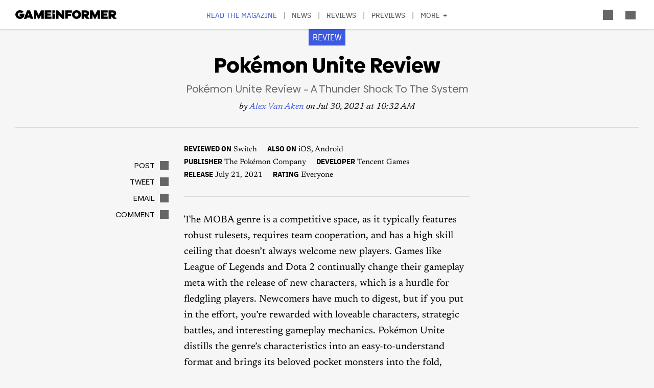

--- FILE ---
content_type: text/css
request_url: https://gameinformer.com/themes/contrib/stable/css/toolbar/toolbar.theme.css?t8i7df
body_size: 438
content:
/**
 * @file toolbar.theme.css
 */
.toolbar {
  font-family: "Source Sans Pro", "Lucida Grande", Verdana, sans-serif;
  /* Set base font size to 13px based on root ems. */
  font-size: 0.8125rem;
  -moz-tap-highlight-color: rgba(0, 0, 0, 0);
  -o-tap-highlight-color: rgba(0, 0, 0, 0);
  -webkit-tap-highlight-color: rgba(0, 0, 0, 0);
  tap-highlight-color: rgba(0, 0, 0, 0);
  -moz-touch-callout: none;
  -o-touch-callout: none;
  -webkit-touch-callout: none;
  touch-callout: none;
}
.toolbar .toolbar-item {
  padding: 1em 1.3333em;
  cursor: pointer;
  text-decoration: none;
  line-height: 1em;
}
.toolbar .toolbar-item:hover,
.toolbar .toolbar-item:focus {
  text-decoration: underline;
}

/**
 * Toolbar bar.
 */
.toolbar .toolbar-bar {
  color: #ddd;
  background-color: #0f0f0f;
  box-shadow: -1px 0 3px 1px rgba(0, 0, 0, 0.3333); /* LTR */
}
[dir="rtl"] .toolbar .toolbar-bar {
  box-shadow: 1px 0 3px 1px rgba(0, 0, 0, 0.3333);
}
.toolbar .toolbar-bar .toolbar-item {
  color: #fff;
}
.toolbar .toolbar-bar .toolbar-tab > .toolbar-item {
  font-weight: bold;
}
.toolbar .toolbar-bar .toolbar-tab > .toolbar-item:hover,
.toolbar .toolbar-bar .toolbar-tab > .toolbar-item:focus {
  background-image: -webkit-linear-gradient(rgba(255, 255, 255, 0.125) 20%, transparent 200%);
  background-image: linear-gradient(rgba(255, 255, 255, 0.125) 20%, transparent 200%);
}
.toolbar .toolbar-bar .toolbar-tab > .toolbar-item.is-active {
  background-image: -webkit-linear-gradient(rgba(255, 255, 255, 0.25) 20%, transparent 200%);
  background-image: linear-gradient(rgba(255, 255, 255, 0.25) 20%, transparent 200%);
}

/**
 * Toolbar tray.
 */
.toolbar .toolbar-tray {
  background-color: #fff;
}
.toolbar-horizontal .toolbar-tray > .toolbar-lining {
  padding-right: 5em; /* LTR */
}
[dir="rtl"] .toolbar-horizontal .toolbar-tray > .toolbar-lining {
  padding-right: 0;
  padding-left: 5em;
}
.toolbar .toolbar-tray-vertical {
  border-right: 1px solid #aaa; /* LTR */
  background-color: #f5f5f5;
  box-shadow: -1px 0 5px 2px rgba(0, 0, 0, 0.3333); /* LTR */
}
[dir="rtl"] .toolbar .toolbar-tray-vertical {
  border-right: 0 none;
  border-left: 1px solid #aaa;
  box-shadow: 1px 0 5px 2px rgba(0, 0, 0, 0.3333);
}
.toolbar-horizontal .toolbar-tray {
  border-bottom: 1px solid #aaa;
  box-shadow: -2px 1px 3px 1px rgba(0, 0, 0, 0.3333); /* LTR */
}
[dir="rtl"] .toolbar-horizontal .toolbar-tray {
  box-shadow: 2px 1px 3px 1px rgba(0, 0, 0, 0.3333);
}
.toolbar .toolbar-tray-horizontal .toolbar-tray {
  background-color: #f5f5f5;
}
.toolbar-tray a {
  padding: 1em 1.3333em;
  cursor: pointer;
  text-decoration: none;
  color: #565656;
}
.toolbar-tray a:hover,
.toolbar-tray a:active,
.toolbar-tray a:focus,
.toolbar-tray a.is-active {
  text-decoration: underline;
  color: #000;
}
.toolbar .toolbar-menu {
  background-color: #fff;
}
.toolbar-horizontal .toolbar-tray .menu-item + .menu-item {
  border-left: 1px solid #ddd; /* LTR */
}
[dir="rtl"] .toolbar-horizontal .toolbar-tray .menu-item + .menu-item {
  border-right: 1px solid #ddd;
  border-left: 0 none;
}
.toolbar-horizontal .toolbar-tray .menu-item:last-child {
  border-right: 1px solid #ddd; /* LTR */
}
[dir="rtl"] .toolbar-horizontal .toolbar-tray .menu-item:last-child {
  border-left: 1px solid #ddd;
}
.toolbar .toolbar-tray-vertical .menu-item + .menu-item {
  border-top: 1px solid #ddd;
}
.toolbar .toolbar-tray-vertical .menu-item:last-child {
  border-bottom: 1px solid #ddd;
}
.toolbar .toolbar-tray-vertical .menu-item .menu-item {
  border: 0 none;
}
.toolbar .toolbar-tray-vertical .toolbar-menu ul ul {
  border-top: 1px solid #ddd;
  border-bottom: 1px solid #ddd;
}
.toolbar .toolbar-tray-vertical .menu-item:last-child > ul {
  border-bottom: 0;
}
.toolbar .toolbar-tray-vertical .toolbar-menu .toolbar-menu .toolbar-menu .toolbar-menu {
  margin-left: 0.25em; /* LTR */
}
[dir="rtl"] .toolbar .toolbar-tray-vertical .toolbar-menu .toolbar-menu .toolbar-menu .toolbar-menu {
  margin-right: 0.25em;
  margin-left: 0;
}
.toolbar .toolbar-menu .toolbar-menu a {
  color: #434343;
}

/**
 * Orientation toggle.
 */
.toolbar .toolbar-toggle-orientation {
  height: 100%;
  padding: 0;
  background-color: #f5f5f5;
}
.toolbar-horizontal .toolbar-tray .toolbar-toggle-orientation {
  border-left: 1px solid #c9c9c9; /* LTR */
}
[dir="rtl"] .toolbar-horizontal .toolbar-tray .toolbar-toggle-orientation {
  border-right: 1px solid #c9c9c9;
  border-left: 0 none;
}
.toolbar .toolbar-toggle-orientation > .toolbar-lining {
  float: right; /* LTR */
}
[dir="rtl"] .toolbar .toolbar-toggle-orientation > .toolbar-lining {
  float: left;
}
.toolbar .toolbar-toggle-orientation button {
  display: inline-block;
  cursor: pointer;
}


--- FILE ---
content_type: text/css
request_url: https://gameinformer.com/themes/custom/gi5/css/theme/font-face.min.css?t8i7df
body_size: 1689
content:
/***********/
/* /global */
/***********/
/* Mixins used throughout the site */
/* mixins.sass */
/* Global sass mixins */
/* Modal window */
/* Modal window open */
/* Short content fix - keep the footer at the bottom */
/* Box Shadow */
/* Button */
/* Button Colors */
/* CSS transitions */
/* Icons */
/* Calculate Aspect Ratios */
/* Image Hover Effect */
/* Containers for items in standard article etc. */
/* Toggle Arrows */
/* Variables */
/* variables.sass */
/* All global variables and settings - this should be on every page!! */
/******* Viewport Widths *******/
/******* Spacing *******/
/******* Colors *******/
/* Variable formatting: $color[Description] */
/* Admin */
/* Forms */
/* Borders */
/* Icons */
/* Header */
/* Footer */
/* Front Page */
/* Advertorials */
/* Announcement */
/* Poll */
/* Game Details */
/* Reviews */
/* Image Galleries */
/* Scrollbars */
/* Modals */
/* Cover Gallery */
/* Summary Embeds */
/******* Images *******/
/******* Typography *******/
/* Font family stack */
/* Variable formatting: $font[Description] */
/* Common font sizes */
/* Common font weights */
/* Font Face */
@font-face {
  font-family: "Biennale";
  src: url("/themes/custom/gi5/includes/fonts/Biennale/Biennale-Thin.woff2") format("woff2"), url("/themes/custom/gi5/includes/fonts/Biennale/Biennale-Thin.woff") format("woff"), url("/themes/custom/gi5/includes/fonts/Biennale/Biennale-Thin.ttf") format("truetype");
  font-weight: 100;
  font-style: normal;
  font-display: swap;
}
@font-face {
  font-family: "Biennale";
  src: url("/themes/custom/gi5/includes/fonts/Biennale/Biennale-ThinIt.woff2") format("woff2"), url("/themes/custom/gi5/includes/fonts/Biennale/Biennale-ThinIt.woff") format("woff"), url("/themes/custom/gi5/includes/fonts/Biennale/Biennale-ThinIt.ttf") format("truetype");
  font-weight: 100;
  font-style: italic;
  font-display: swap;
}
@font-face {
  font-family: "Biennale";
  src: url("/themes/custom/gi5/includes/fonts/Biennale/Biennale-UltraLight.woff2") format("woff2"), url("/themes/custom/gi5/includes/fonts/Biennale/Biennale-UltraLight.woff") format("woff"), url("/themes/custom/gi5/includes/fonts/Biennale/Biennale-UltraLight.ttf") format("truetype");
  font-weight: 200;
  font-style: normal;
  font-display: swap;
}
@font-face {
  font-family: "Biennale";
  src: url("/themes/custom/gi5/includes/fonts/Biennale/Biennale-UltraLightIt.woff2") format("woff2"), url("/themes/custom/gi5/includes/fonts/Biennale/Biennale-UltraLightIt.woff") format("woff"), url("/themes/custom/gi5/includes/fonts/Biennale/Biennale-UltraLightIt.ttf") format("truetype");
  font-weight: 200;
  font-style: italic;
  font-display: swap;
}
@font-face {
  font-family: "Biennale";
  src: url("/themes/custom/gi5/includes/fonts/Biennale/Biennale-Light.woff2") format("woff2"), url("/themes/custom/gi5/includes/fonts/Biennale/Biennale-Light.woff") format("woff"), url("/themes/custom/gi5/includes/fonts/Biennale/Biennale-Light.ttf") format("truetype");
  font-weight: 300;
  font-style: normal;
  font-display: swap;
}
@font-face {
  font-family: "Biennale";
  src: url("/themes/custom/gi5/includes/fonts/Biennale/Biennale-LightIt.woff2") format("woff2"), url("/themes/custom/gi5/includes/fonts/Biennale/Biennale-LightIt.woff") format("woff"), url("/themes/custom/gi5/includes/fonts/Biennale/Biennale-LightIt.ttf") format("truetype");
  font-weight: 300;
  font-style: italic;
  font-display: swap;
}
@font-face {
  font-family: "Biennale";
  src: url("/themes/custom/gi5/includes/fonts/Biennale/Biennale-Regular.woff2") format("woff2"), url("/themes/custom/gi5/includes/fonts/Biennale/Biennale-Regular.woff") format("woff"), url("/themes/custom/gi5/includes/fonts/Biennale/Biennale-Regular.ttf") format("truetype");
  font-weight: normal;
  font-style: normal;
  font-display: swap;
}
@font-face {
  font-family: "Biennale";
  src: url("/themes/custom/gi5/includes/fonts/Biennale/Biennale-RegularIt.woff2") format("woff2"), url("/themes/custom/gi5/includes/fonts/Biennale/Biennale-RegularIt.woff") format("woff"), url("/themes/custom/gi5/includes/fonts/BiennaleBiennale-RegularIt.ttf") format("truetype");
  font-weight: normal;
  font-style: italic;
  font-display: swap;
}
@font-face {
  font-family: "Biennale";
  src: url("/themes/custom/gi5/includes/fonts/Biennale/Biennale-Medium.woff2") format("woff2"), url("/themes/custom/gi5/includes/fonts/Biennale/Biennale-Medium.woff") format("woff"), url("/themes/custom/gi5/includes/fonts/Biennale/Biennale-Medium.ttf") format("truetype");
  font-weight: 500;
  font-style: normal;
  font-display: swap;
}
@font-face {
  font-family: "Biennale";
  src: url("/themes/custom/gi5/includes/fonts/Biennale/Biennale-MediumIt.woff2") format("woff2"), url("/themes/custom/gi5/includes/fonts/Biennale/Biennale-MediumIt.woff") format("woff"), url("/themes/custom/gi5/includes/fonts/Biennale/Biennale-MediumIt.ttf") format("truetype");
  font-weight: 500;
  font-style: italic;
  font-display: swap;
}
@font-face {
  font-family: "Biennale";
  src: url("/themes/custom/gi5/includes/fonts/Biennale/Biennale-SemiBold.woff2") format("woff2"), url("/themes/custom/gi5/includes/fonts/Biennale/Biennale-SemiBold.woff") format("woff"), url("/themes/custom/gi5/includes/fonts/Biennale/Biennale-SemiBold.ttf") format("truetype");
  font-weight: 600;
  font-style: normal;
  font-display: swap;
}
@font-face {
  font-family: "Biennale";
  src: url("/themes/custom/gi5/includes/fonts/Biennale/Biennale-SemiBoldIt.woff2") format("woff2"), url("/themes/custom/gi5/includes/fonts/Biennale/Biennale-SemiBoldIt.woff") format("woff"), url("/themes/custom/gi5/includes/fonts/Biennale/Biennale-SemiBoldIt.ttf") format("truetype");
  font-weight: 600;
  font-style: italic;
  font-display: swap;
}
@font-face {
  font-family: "Biennale";
  src: url("/themes/custom/gi5/includes/fonts/Biennale/Biennale-Bold.woff2") format("woff2"), url("/themes/custom/gi5/includes/fonts/Biennale/Biennale-Bold.woff") format("woff"), url("/themes/custom/gi5/includes/fonts/Biennale/Biennale-Bold.ttf") format("truetype");
  font-weight: bold;
  font-style: normal;
  font-display: swap;
}
@font-face {
  font-family: "Biennale";
  src: url("/themes/custom/gi5/includes/fonts/Biennale/Biennale-BoldIt.woff2") format("woff2"), url("/themes/custom/gi5/includes/fonts/Biennale/Biennale-BoldIt.woff") format("woff"), url("/themes/custom/gi5/includes/fonts/Biennale/Biennale-BoldIt.ttf") format("truetype");
  font-weight: bold;
  font-style: italic;
  font-display: swap;
}
@font-face {
  font-family: "Biennale";
  src: url("/themes/custom/gi5/includes/fonts/Biennale/Biennale-Black.woff2") format("woff2"), url("/themes/custom/gi5/includes/fonts/Biennale/Biennale-Black.woff") format("woff"), url("/themes/custom/gi5/includes/fonts/Biennale/Biennale-Black.ttf") format("truetype");
  font-weight: 800;
  font-style: normal;
  font-display: swap;
}
@font-face {
  font-family: "Biennale";
  src: url("/themes/custom/gi5/includes/fonts/Biennale/Biennale-BlackIt.woff2") format("woff2"), url("/themes/custom/gi5/includes/fonts/Biennale/Biennale-BlackIt.woff") format("woff"), url("/themes/custom/gi5/includes/fonts/Biennale/Biennale-BlackIt.ttf") format("truetype");
  font-weight: 800;
  font-style: italic;
  font-display: swap;
}
@font-face {
  font-family: "Biennale";
  src: url("/themes/custom/gi5/includes/fonts/Biennale/Biennale-Heavy.woff2") format("woff2"), url("/themes/custom/gi5/includes/fonts/Biennale/Biennale-Heavy.woff") format("woff"), url("/themes/custom/gi5/includes/fonts/Biennale/Biennale-Heavy.ttf") format("truetype");
  font-weight: 900;
  font-style: normal;
  font-display: swap;
}
@font-face {
  font-family: "Biennale";
  src: url("/themes/custom/gi5/includes/fonts/Biennale/Biennale-HeavyIt.woff2") format("woff2"), url("/themes/custom/gi5/includes/fonts/Biennale/Biennale-HeavyIt.woff") format("woff"), url("/themes/custom/gi5/includes/fonts/Biennale/Biennale-HeavyIt.ttf") format("truetype");
  font-weight: 900;
  font-style: italic;
  font-display: swap;
}
@font-face {
  font-family: "IBM Plex Mono";
  src: url("/themes/custom/gi5/includes/fonts/IBM Plex Mono/IBMPlexMono-Thin.woff2") format("woff2"), url("/themes/custom/gi5/includes/fonts/IBM Plex Mono/IBMPlexMono-Thin.woff") format("woff"), url("/themes/custom/gi5/includes/fonts/IBM Plex Mono/IBMPlexMono-Thin.ttf") format("truetype");
  font-weight: 100;
  font-style: normal;
  font-display: swap;
}
@font-face {
  font-family: "IBM Plex Mono";
  src: url("/themes/custom/gi5/includes/fonts/IBM Plex Mono/IBMPlexMono-ThinItalic.woff2") format("woff2"), url("/themes/custom/gi5/includes/fonts/IBM Plex Mono/IBMPlexMono-ThinItalic.woff") format("woff"), url("/themes/custom/gi5/includes/fonts/IBM Plex Mono/IBMPlexMono-ThinItalic.ttf") format("truetype");
  font-weight: 100;
  font-style: italic;
  font-display: swap;
}
@font-face {
  font-family: "IBM Plex Mono";
  src: url("/themes/custom/gi5/includes/fonts/IBM Plex Mono/IBMPlexMono-ExtraLight.woff2") format("woff2"), url("/themes/custom/gi5/includes/fonts/IBM Plex Mono/IBMPlexMono-ExtraLight.woff") format("woff"), url("/themes/custom/gi5/includes/fonts/IBM Plex Mono/IBMPlexMono-ExtraLight.ttf") format("truetype");
  font-weight: 200;
  font-style: normal;
  font-display: swap;
}
@font-face {
  font-family: "IBM Plex Mono";
  src: url("/themes/custom/gi5/includes/fonts/IBM Plex Mono/IBMPlexMono-ExtraLightItalic.woff2") format("woff2"), url("/themes/custom/gi5/includes/fonts/IBM Plex Mono/IBMPlexMono-ExtraLightItalic.woff") format("woff"), url("/themes/custom/gi5/includes/fonts/IBM Plex Mono/IBMPlexMono-ExtraLightItalic.ttf") format("truetype");
  font-weight: 200;
  font-style: italic;
  font-display: swap;
}
@font-face {
  font-family: "IBM Plex Mono";
  src: url("/themes/custom/gi5/includes/fonts/IBM Plex Mono/IBMPlexMono-Light.woff2") format("woff2"), url("/themes/custom/gi5/includes/fonts/IBM Plex Mono/IBMPlexMono-Light.woff") format("woff"), url("/themes/custom/gi5/includes/fonts/IBM Plex Mono/IBMPlexMono-Light.ttf") format("truetype");
  font-weight: 300;
  font-style: normal;
  font-display: swap;
}
@font-face {
  font-family: "IBM Plex Mono";
  src: url("/themes/custom/gi5/includes/fonts/IBM Plex Mono/IBMPlexMono-LightItalic.woff2") format("woff2"), url("/themes/custom/gi5/includes/fonts/IBM Plex Mono/IBMPlexMono-LightItalic.woff") format("woff"), url("/themes/custom/gi5/includes/fonts/IBM Plex Mono/IBMPlexMono-LightItalic.ttf") format("truetype");
  font-weight: 300;
  font-style: italic;
  font-display: swap;
}
@font-face {
  font-family: "IBM Plex Mono";
  src: url("/themes/custom/gi5/includes/fonts/IBM Plex Mono/IBMPlexMono-Regular.woff2") format("woff2"), url("/themes/custom/gi5/includes/fonts/IBM Plex Mono/IBMPlexMono-Regular.woff") format("woff"), url("/themes/custom/gi5/includes/fonts/IBM Plex Mono/IBMPlexMono-Regular.ttf") format("truetype");
  font-weight: normal;
  font-style: normal;
  font-display: swap;
}
@font-face {
  font-family: "IBM Plex Mono";
  src: url("/themes/custom/gi5/includes/fonts/IBM Plex Mono/IBMPlexMono-Italic.woff2") format("woff2"), url("/themes/custom/gi5/includes/fonts/IBM Plex Mono/IBMPlexMono-Italic.woff") format("woff"), url("/themes/custom/gi5/includes/fonts/IBM Plex Mono/IBMPlexMono-Italic.ttf") format("truetype");
  font-weight: normal;
  font-style: italic;
  font-display: swap;
}
@font-face {
  font-family: "IBM Plex Mono";
  src: url("/themes/custom/gi5/includes/fonts/IBM Plex Mono/IBMPlexMono-Medium.woff2") format("woff2"), url("/themes/custom/gi5/includes/fonts/IBM Plex Mono/IBMPlexMono-Medium.woff") format("woff"), url("/themes/custom/gi5/includes/fonts/IBM Plex Mono/IBMPlexMono-Medium.ttf") format("truetype");
  font-weight: 500;
  font-style: normal;
  font-display: swap;
}
@font-face {
  font-family: "IBM Plex Mono";
  src: url("/themes/custom/gi5/includes/fonts/IBM Plex Mono/IBMPlexMono-MediumItalic.woff2") format("woff2"), url("/themes/custom/gi5/includes/fonts/IBM Plex Mono/IBMPlexMono-MediumItalic.woff") format("woff"), url("/themes/custom/gi5/includes/fonts/IBM Plex Mono/IBMPlexMono-MediumItalic.ttf") format("truetype");
  font-weight: 500;
  font-style: italic;
  font-display: swap;
}
@font-face {
  font-family: "IBM Plex Mono";
  src: url("/themes/custom/gi5/includes/fonts/IBM Plex Mono/IBMPlexMono-SemiBold.woff2") format("woff2"), url("/themes/custom/gi5/includes/fonts/IBM Plex Mono/IBMPlexMono-SemiBold.woff") format("woff"), url("/themes/custom/gi5/includes/fonts/IBM Plex Mono/IBMPlexMono-SemiBold.ttf") format("truetype");
  font-weight: 600;
  font-style: normal;
  font-display: swap;
}
@font-face {
  font-family: "IBM Plex Mono";
  src: url("/themes/custom/gi5/includes/fonts/IBM Plex Mono/IBMPlexMono-SemiBoldItalic.woff2") format("woff2"), url("/themes/custom/gi5/includes/fonts/IBM Plex Mono/IBMPlexMono-SemiBoldItalic.woff") format("woff"), url("/themes/custom/gi5/includes/fonts/IBM Plex Mono/IBMPlexMono-SemiBoldItalic.ttf") format("truetype");
  font-weight: 600;
  font-style: italic;
  font-display: swap;
}
@font-face {
  font-family: "IBM Plex Mono";
  src: url("/themes/custom/gi5/includes/fonts/IBM Plex Mono/IBMPlexMono-Bold.woff2") format("woff2"), url("/themes/custom/gi5/includes/fonts/IBM Plex Mono/IBMPlexMono-Bold.woff") format("woff"), url("/themes/custom/gi5/includes/fonts/IBM Plex Mono/IBMPlexMono-Bold.ttf") format("truetype");
  font-weight: bold;
  font-style: normal;
  font-display: swap;
}
@font-face {
  font-family: "IBM Plex Mono";
  src: url("/themes/custom/gi5/includes/fonts/IBM Plex Mono/IBMPlexMono-BoldItalic.woff2") format("woff2"), url("/themes/custom/gi5/includes/fonts/IBM Plex Mono/IBMPlexMono-BoldItalic.woff") format("woff"), url("/themes/custom/gi5/includes/fonts/IBM Plex Mono/IBMPlexMono-BoldItalic.ttf") format("truetype");
  font-weight: bold;
  font-style: italic;
  font-display: swap;
}
@font-face {
  font-family: "IBM Plex Sans";
  src: url("/themes/custom/gi5/includes/fonts/IBM Plex Sans/IBMPlexSans-Thin.woff2") format("woff2"), url("/themes/custom/gi5/includes/fonts/IBM Plex Sans/IBMPlexSans-Thin.woff") format("woff"), url("/themes/custom/gi5/includes/fonts/IBM Plex Sans/IBMPlexSans-Thin.ttf") format("truetype");
  font-weight: 100;
  font-style: normal;
  font-display: swap;
}
@font-face {
  font-family: "IBM Plex Sans";
  src: url("/themes/custom/gi5/includes/fonts/IBM Plex Sans/IBMPlexSans-ThinItalic.woff2") format("woff2"), url("/themes/custom/gi5/includes/fonts/IBM Plex Sans/IBMPlexSans-ThinItalic.woff") format("woff"), url("/themes/custom/gi5/includes/fonts/IBM Plex Sans/IBMPlexSans-ThinItalic.ttf") format("truetype");
  font-weight: 100;
  font-style: italic;
  font-display: swap;
}
@font-face {
  font-family: "IBM Plex Sans";
  src: url("/themes/custom/gi5/includes/fonts/IBM Plex Sans/IBMPlexSans-ExtraLight.woff2") format("woff2"), url("/themes/custom/gi5/includes/fonts/IBM Plex Sans/IBMPlexSans-ExtraLight.woff") format("woff"), url("/themes/custom/gi5/includes/fonts/IBM Plex Sans/IBMPlexSans-ExtraLight.ttf") format("truetype");
  font-weight: 200;
  font-style: normal;
  font-display: swap;
}
@font-face {
  font-family: "IBM Plex Sans";
  src: url("/themes/custom/gi5/includes/fonts/IBM Plex Sans/IBMPlexSans-ExtraLightItalic.woff2") format("woff2"), url("/themes/custom/gi5/includes/fonts/IBM Plex Sans/IBMPlexSans-ExtraLightItalic.woff") format("woff"), url("/themes/custom/gi5/includes/fonts/IBM Plex Sans/IBMPlexSans-ExtraLightItalic.ttf") format("truetype");
  font-weight: 200;
  font-style: italic;
  font-display: swap;
}
@font-face {
  font-family: "IBM Plex Sans";
  src: url("/themes/custom/gi5/includes/fonts/IBM Plex Sans/IBMPlexSans-Light.woff2") format("woff2"), url("/themes/custom/gi5/includes/fonts/IBM Plex Sans/IBMPlexSans-Light.woff") format("woff"), url("/themes/custom/gi5/includes/fonts/IBM Plex Sans/IBMPlexSans-Light.ttf") format("truetype");
  font-weight: 300;
  font-style: normal;
  font-display: swap;
}
@font-face {
  font-family: "IBM Plex Sans";
  src: url("/themes/custom/gi5/includes/fonts/IBM Plex Sans/IBMPlexSans-LightItalic.woff2") format("woff2"), url("/themes/custom/gi5/includes/fonts/IBMPlexSans-LightItalic.woff") format("woff"), url("/themes/custom/gi5/includes/fonts/IBM Plex Sans/IBMPlexSans-LightItalic.ttf") format("truetype");
  font-weight: 300;
  font-style: italic;
  font-display: swap;
}
@font-face {
  font-family: "IBM Plex Sans";
  src: url("/themes/custom/gi5/includes/fonts/IBM Plex Sans/IBMPlexSans-Regular.woff2") format("woff2"), url("/themes/custom/gi5/includes/fonts/IBM Plex Sans/IBMPlexSans-Regular.woff") format("woff"), url("/themes/custom/gi5/includes/fonts/IBM Plex Sans/IBMPlexSans-Regular.ttf") format("truetype");
  font-weight: normal;
  font-style: normal;
  font-display: swap;
}
@font-face {
  font-family: "IBM Plex Sans";
  src: url("/themes/custom/gi5/includes/fonts/IBM Plex Sans/IBMPlexSans-Italic.woff2") format("woff2"), url("/themes/custom/gi5/includes/fonts/IBM Plex Sans/IBMPlexSans-Italic.woff") format("woff"), url("/themes/custom/gi5/includes/fonts/IBM Plex Sans/IBMPlexSans-Italic.ttf") format("truetype");
  font-weight: normal;
  font-style: italic;
  font-display: swap;
}
@font-face {
  font-family: "IBM Plex Sans";
  src: url("/themes/custom/gi5/includes/fonts/IBM Plex Sans/IBMPlexSans-Medium.woff2") format("woff2"), url("/themes/custom/gi5/includes/fonts/IBM Plex Sans/IBMPlexSans-Medium.woff") format("woff"), url("/themes/custom/gi5/includes/fonts/IBM Plex Sans/IBMPlexSans-Medium.ttf") format("truetype");
  font-weight: 500;
  font-style: normal;
  font-display: swap;
}
@font-face {
  font-family: "IBM Plex Sans";
  src: url("/themes/custom/gi5/includes/fonts/IBM Plex Sans/IBMPlexSans-MediumItalic.woff2") format("woff2"), url("/themes/custom/gi5/includes/fonts/IBM Plex Sans/IBMPlexSans-MediumItalic.woff") format("woff"), url("/themes/custom/gi5/includes/fonts/IBM Plex Sans/IBMPlexSans-MediumItalic.ttf") format("truetype");
  font-weight: 500;
  font-style: italic;
  font-display: swap;
}
@font-face {
  font-family: "IBM Plex Sans";
  src: url("/themes/custom/gi5/includes/fonts/IBM Plex Sans/IBMPlexSans-SemiBold.woff2") format("woff2"), url("/themes/custom/gi5/includes/fonts/IBM Plex Sans/IBMPlexSans-SemiBold.woff") format("woff"), url("/themes/custom/gi5/includes/fonts/IBMPlexSans-SemiBold.ttf") format("truetype");
  font-weight: 600;
  font-style: normal;
  font-display: swap;
}
@font-face {
  font-family: "IBM Plex Sans";
  src: url("/themes/custom/gi5/includes/fonts/IBM Plex Sans/IBMPlexSans-SemiBoldItalic.woff2") format("woff2"), url("/themes/custom/gi5/includes/fonts/IBM Plex Sans/IBMPlexSans-SemiBoldItalic.woff") format("woff"), url("/themes/custom/gi5/includes/fonts/IBMPlexSans-SemiBoldItalic.ttf") format("truetype");
  font-weight: 600;
  font-style: italic;
  font-display: swap;
}
@font-face {
  font-family: "IBM Plex Sans";
  src: url("/themes/custom/gi5/includes/fonts/IBM Plex Sans/IBMPlexSans-Bold.woff2") format("woff2"), url("/themes/custom/gi5/includes/fonts/IBM Plex Sans/IBMPlexSans-Bold.woff") format("woff"), url("/themes/custom/gi5/includes/fonts/IBM Plex Sans/IBMPlexSans-Bold.ttf") format("truetype");
  font-weight: bold;
  font-style: normal;
  font-display: swap;
}
@font-face {
  font-family: "IBM Plex Sans";
  src: url("/themes/custom/gi5/includes/fonts/IBM Plex Sans/IBMPlexSans-BoldItalic.woff2") format("woff2"), url("/themes/custom/gi5/includes/fonts/IBM Plex Sans/IBMPlexSans-BoldItalic.woff") format("woff"), url("/themes/custom/gi5/includes/fonts/IBM Plex Sans/IBMPlexSans-BoldItalic.ttf") format("truetype");
  font-weight: bold;
  font-style: italic;
  font-display: swap;
}
@font-face {
  font-family: "IBM Plex Sans Condensed";
  src: url("/themes/custom/gi5/includes/fonts/IBM Plex Sans Condensed/IBMPlexSansCond-Thin.woff2") format("woff2"), url("/themes/custom/gi5/includes/fonts/IBM Plex Sans Condensed/IBMPlexSansCond-Thin.woff") format("woff"), url("/themes/custom/gi5/includes/fonts/IBM Plex Sans Condensed/IBMPlexSansCond-Thin.ttf") format("truetype");
  font-weight: 100;
  font-style: normal;
  font-display: swap;
}
@font-face {
  font-family: "IBM Plex Sans Condensed";
  src: url("/themes/custom/gi5/includes/fonts/IBM Plex Sans Condensed/IBMPlexSansCond-ThinItalic.woff2") format("woff2"), url("/themes/custom/gi5/includes/fonts/IBM Plex Sans Condensed/IBMPlexSansCond-ThinItalic.woff") format("woff"), url("/themes/custom/gi5/includes/fonts/IBM Plex Sans Condensed/IBMPlexSansCond-ThinItalic.ttf") format("truetype");
  font-weight: 100;
  font-style: italic;
  font-display: swap;
}
@font-face {
  font-family: "IBM Plex Sans Condensed";
  src: url("/themes/custom/gi5/includes/fonts/IBM Plex Sans Condensed/IBMPlexSansCond-ExtraLight.woff2") format("woff2"), url("/themes/custom/gi5/includes/fonts/IBM Plex Sans Condensed/IBMPlexSansCond-ExtraLight.woff") format("woff"), url("/themes/custom/gi5/includes/fonts/IBM Plex Sans Condensed/IBMPlexSansCond-ExtraLight.ttf") format("truetype");
  font-weight: 200;
  font-style: normal;
  font-display: swap;
}
@font-face {
  font-family: "IBM Plex Sans Condensed";
  src: url("/themes/custom/gi5/includes/fonts/IBM Plex Sans Condensed/IBMPlexSansCond-ExtraLightItalic.woff2") format("woff2"), url("/themes/custom/gi5/includes/fonts/IBM Plex Sans Condensed/IBMPlexSansCond-ExtraLightItalic.woff") format("woff"), url("/themes/custom/gi5/includes/fonts/IBM Plex Sans Condensed/IBMPlexSansCond-ExtraLightItalic.ttf") format("truetype");
  font-weight: 200;
  font-style: italic;
  font-display: swap;
}
@font-face {
  font-family: "IBM Plex Sans Condensed";
  src: url("/themes/custom/gi5/includes/fonts/IBM Plex Sans Condensed/IBMPlexSansCond-Light.woff2") format("woff2"), url("/themes/custom/gi5/includes/fonts/IBM Plex Sans Condensed/IBMPlexSansCond-Light.woff") format("woff"), url("/themes/custom/gi5/includes/fonts/IBM Plex Sans Condensed/IBMPlexSansCond-Light.ttf") format("truetype");
  font-weight: 300;
  font-style: normal;
  font-display: swap;
}
@font-face {
  font-family: "IBM Plex Sans Condensed";
  src: url("/themes/custom/gi5/includes/fonts/IBM Plex Sans Condensed/IBMPlexSansCond-LightItalic.woff2") format("woff2"), url("/themes/custom/gi5/includes/fonts/IBM Plex Sans Condensed/IBMPlexSansCond-LightItalic.woff") format("woff"), url("/themes/custom/gi5/includes/fonts/IBM Plex Sans Condensed/IBMPlexSansCond-LightItalic.ttf") format("truetype");
  font-weight: 300;
  font-style: italic;
  font-display: swap;
}
@font-face {
  font-family: "IBM Plex Sans Condensed";
  src: url("/themes/custom/gi5/includes/fonts/IBM Plex Sans Condensed/IBMPlexSansCond-Regular.woff2") format("woff2"), url("/themes/custom/gi5/includes/fonts/IBM Plex Sans Condensed/IBMPlexSansCond-Regular.woff") format("woff"), url("/themes/custom/gi5/includes/fonts/IBM Plex Sans Condensed/IBMPlexSansCond-Regular.ttf") format("truetype");
  font-weight: normal;
  font-style: normal;
  font-display: swap;
}
@font-face {
  font-family: "IBM Plex Sans Condensed";
  src: url("/themes/custom/gi5/includes/fonts/IBM Plex Sans Condensed/IBMPlexSansCond-Italic.woff2") format("woff2"), url("/themes/custom/gi5/includes/fonts/IBM Plex Sans Condensed/IBMPlexSansCond-Italic.woff") format("woff"), url("/themes/custom/gi5/includes/fonts/IBM Plex Sans Condensed/IBMPlexSansCond-Italic.ttf") format("truetype");
  font-weight: normal;
  font-style: italic;
  font-display: swap;
}
@font-face {
  font-family: "IBM Plex Sans Condensed";
  src: url("/themes/custom/gi5/includes/fonts/IBM Plex Sans Condensed/IBMPlexSansCond-Medium.woff2") format("woff2"), url("/themes/custom/gi5/includes/fonts/IBM Plex Sans Condensed/IBMPlexSansCond-Medium.woff") format("woff"), url("/themes/custom/gi5/includes/fonts/IBM Plex Sans Condensed/IBMPlexSansCond-Medium.ttf") format("truetype");
  font-weight: 500;
  font-style: normal;
  font-display: swap;
}
@font-face {
  font-family: "IBM Plex Sans Condensed";
  src: url("/themes/custom/gi5/includes/fonts/IBM Plex Sans Condensed/IBMPlexSansCond-MediumItalic.woff2") format("woff2"), url("/themes/custom/gi5/includes/fonts/IBM Plex Sans Condensed/IBMPlexSansCond-MediumItalic.woff") format("woff"), url("/themes/custom/gi5/includes/fonts/IBM Plex Sans Condensed/IBMPlexSansCond-MediumItalic.ttf") format("truetype");
  font-weight: 500;
  font-style: italic;
  font-display: swap;
}
@font-face {
  font-family: "IBM Plex Sans Condensed";
  src: url("/themes/custom/gi5/includes/fonts/IBM Plex Sans Condensed/IBMPlexSansCond-SemiBold.woff2") format("woff2"), url("/themes/custom/gi5/includes/fonts/IBM Plex Sans Condensed/IBMPlexSansCond-SemiBold.woff") format("woff"), url("/themes/custom/gi5/includes/fonts/IBM Plex Sans Condensed/IBMPlexSansCond-SemiBold.ttf") format("truetype");
  font-weight: 600;
  font-style: normal;
  font-display: swap;
}
@font-face {
  font-family: "IBM Plex Sans Condensed";
  src: url("/themes/custom/gi5/includes/fonts/IBM Plex Sans Condensed/IBMPlexSansCond-SemiBoldItalic.woff2") format("woff2"), url("/themes/custom/gi5/includes/fonts/IBM Plex Sans Condensed/IBMPlexSansCond-SemiBoldItalic.woff") format("woff"), url("/themes/custom/gi5/includes/fonts/IBM Plex Sans Condensed/IBMPlexSansCond-SemiBoldItalic.ttf") format("truetype");
  font-weight: 600;
  font-style: italic;
  font-display: swap;
}
@font-face {
  font-family: "IBM Plex Sans Condensed";
  src: url("/themes/custom/gi5/includes/fonts/IBM Plex Sans Condensed/IBMPlexSansCond-Bold.woff2") format("woff2"), url("/themes/custom/gi5/includes/fonts/IBM Plex Sans Condensed/IBMPlexSansCond-Bold.woff") format("woff"), url("/themes/custom/gi5/includes/fonts/IBM Plex Sans Condensed/IBMPlexSansCond-Bold.ttf") format("truetype");
  font-weight: bold;
  font-style: normal;
  font-display: swap;
}
@font-face {
  font-family: "IBM Plex Sans Condensed";
  src: url("/themes/custom/gi5/includes/fonts/IBM Plex Sans Condensed/IBMPlexSansCond-BoldItalic.woff2") format("woff2"), url("/themes/custom/gi5/includes/fonts/IBM Plex Sans Condensed/IBMPlexSansCond-BoldItalic.woff") format("woff"), url("/themes/custom/gi5/includes/fonts/IBM Plex Sans Condensed/IBMPlexSansCond-BoldItalic.ttf") format("truetype");
  font-weight: bold;
  font-style: italic;
  font-display: swap;
}
@font-face {
  font-family: "Newsreader";
  src: url("/themes/custom/gi5/includes/fonts/Newsreader/Newsreader-ExtraLight.woff2") format("woff2"), url("/themes/custom/gi5/includes/fonts/Newsreader/Newsreader-ExtraLight.woff") format("woff"), url("/themes/custom/gi5/includes/fonts/Newsreader/Newsreader-ExtraLight.ttf") format("truetype");
  font-weight: 200;
  font-style: normal;
  font-display: swap;
}
@font-face {
  font-family: "Newsreader";
  src: url("/themes/custom/gi5/includes/fonts/Newsreader/Newsreader-ExtraLightItalic.woff2") format("woff2"), url("/themes/custom/gi5/includes/fonts/Newsreader/Newsreader-ExtraLightItalic.woff") format("woff"), url("/themes/custom/gi5/includes/fonts/Newsreader/Newsreader-ExtraLightItalic.ttf") format("truetype");
  font-weight: 200;
  font-style: italic;
  font-display: swap;
}
@font-face {
  font-family: "Newsreader";
  src: url("/themes/custom/gi5/includes/fonts/Newsreader/Newsreader-Light.woff2") format("woff2"), url("/themes/custom/gi5/includes/fonts/Newsreader/Newsreader-Light.woff") format("woff"), url("/themes/custom/gi5/includes/fonts/Newsreader/Newsreader-Light.ttf") format("truetype");
  font-weight: 300;
  font-style: normal;
  font-display: swap;
}
@font-face {
  font-family: "Newsreader";
  src: url("/themes/custom/gi5/includes/fonts/Newsreader/Newsreader-LightItalic.woff2") format("woff2"), url("/themes/custom/gi5/includes/fonts/Newsreader/Newsreader-LightItalic.woff") format("woff"), url("/themes/custom/gi5/includes/fonts/Newsreader/Newsreader-LightItalic.ttf") format("truetype");
  font-weight: 300;
  font-style: italic;
  font-display: swap;
}
@font-face {
  font-family: "Newsreader";
  src: url("/themes/custom/gi5/includes/fonts/Newsreader/Newsreader-Regular.woff2") format("woff2"), url("/themes/custom/gi5/includes/fonts/Newsreader/Newsreader-Regular.woff") format("woff"), url("/themes/custom/gi5/includes/fonts/Newsreader/Newsreader-Regular.ttf") format("truetype");
  font-weight: normal;
  font-style: normal;
  font-display: swap;
}
@font-face {
  font-family: "Newsreader";
  src: url("/themes/custom/gi5/includes/fonts/Newsreader/Newsreader-Italic.woff2") format("woff2"), url("/themes/custom/gi5/includes/fonts/Newsreader/Newsreader-Italic.woff") format("woff"), url("/themes/custom/gi5/includes/fonts/Newsreader/Newsreader-Italic.ttf") format("truetype");
  font-weight: normal;
  font-style: italic;
  font-display: swap;
}
@font-face {
  font-family: "Newsreader";
  src: url("/themes/custom/gi5/includes/fonts/Newsreader/Newsreader-Medium.woff2") format("woff2"), url("/themes/custom/gi5/includes/fonts/Newsreader/Newsreader-Medium.woff") format("woff"), url("/themes/custom/gi5/includes/fonts/Newsreader/Newsreader-Medium.ttf") format("truetype");
  font-weight: 500;
  font-style: normal;
  font-display: swap;
}
@font-face {
  font-family: "Newsreader";
  src: url("/themes/custom/gi5/includes/fonts/Newsreader/Newsreader-MediumItalic.woff2") format("woff2"), url("/themes/custom/gi5/includes/fonts/Newsreader/Newsreader-MediumItalic.woff") format("woff"), url("/themes/custom/gi5/includes/fonts/Newsreader/Newsreader-MediumItalic.ttf") format("truetype");
  font-weight: 500;
  font-style: italic;
  font-display: swap;
}
@font-face {
  font-family: "Newsreader";
  src: url("/themes/custom/gi5/includes/fonts/Newsreader/Newsreader-SemiBold.woff2") format("woff2"), url("/themes/custom/gi5/includes/fonts/Newsreader/Newsreader-SemiBold.woff") format("woff"), url("/themes/custom/gi5/includes/fonts/Newsreader/Newsreader-SemiBold.ttf") format("truetype");
  font-weight: 600;
  font-style: normal;
  font-display: swap;
}
@font-face {
  font-family: "Newsreader";
  src: url("/themes/custom/gi5/includes/fonts/Newsreader/Newsreader-SemiBoldItalic.woff2") format("woff2"), url("/themes/custom/gi5/includes/fonts/Newsreader/Newsreader-SemiBoldItalic.woff") format("woff"), url("/themes/custom/gi5/includes/fonts/Newsreader/Newsreader-SemiBoldItalic.ttf") format("truetype");
  font-weight: 600;
  font-style: italic;
  font-display: swap;
}
@font-face {
  font-family: "Newsreader";
  src: url("/themes/custom/gi5/includes/fonts/Newsreader/Newsreader-Bold.woff2") format("woff2"), url("/themes/custom/gi5/includes/fonts/Newsreader/Newsreader-Bold.woff") format("woff"), url("/themes/custom/gi5/includes/fonts/Newsreader/Newsreader-Bold.ttf") format("truetype");
  font-weight: bold;
  font-style: normal;
  font-display: swap;
}
@font-face {
  font-family: "Newsreader";
  src: url("/themes/custom/gi5/includes/fonts/Newsreader/Newsreader-BoldItalic.woff2") format("woff2"), url("/themes/custom/gi5/includes/fonts/Newsreader/Newsreader-BoldItalic.woff") format("woff"), url("/themes/custom/gi5/includes/fonts/Newsreader/Newsreader-BoldItalic.ttf") format("truetype");
  font-weight: bold;
  font-style: italic;
  font-display: swap;
}
@font-face {
  font-family: "Newsreader";
  src: url("/themes/custom/gi5/includes/fonts/Newsreader/Newsreader-ExtraBold.woff2") format("woff2"), url("/themes/custom/gi5/includes/fonts/Newsreader/Newsreader-ExtraBold.woff") format("woff"), url("/themes/custom/gi5/includes/fonts/Newsreader/Newsreader-ExtraBold.ttf") format("truetype");
  font-weight: 800;
  font-style: normal;
  font-display: swap;
}
@font-face {
  font-family: "Newsreader";
  src: url("/themes/custom/gi5/includes/fonts/Newsreader/Newsreader-ExtraBoldItalic.woff2") format("woff2"), url("/themes/custom/gi5/includes/fonts/Newsreader/Newsreader-ExtraBoldItalic.woff") format("woff"), url("/themes/custom/gi5/includes/fonts/Newsreader/Newsreader-ExtraBoldItalic.ttf") format("truetype");
  font-weight: 800;
  font-style: italic;
  font-display: swap;
}
.unica, .Unica {
  font-family: "Biennale", "IBM Plex Sans", "Helvetica Neue", Helvetica, Arial, sans-serif;
  text-transform: uppercase;
  font-weight: normal;
}

.Faustina, .faustina {
  font-family: "Newsreader", Times, "Times New Roman", serif;
}

.Fira, .fira {
  font-family: "IBM Plex Sans", "Helvetica Neue", Helvetica, Arial, sans-serif;
}

.FiraCondensed, .firacondensed {
  font-family: "IBM Plex Sans Condensed", "IBM Plex Sans", "Helvetica Neue", Helvetica, Arial, sans-serif;
}

.newsreader {
  font-family: "Newsreader", Times, "Times New Roman", serif;
}

.biennale {
  font-family: "Biennale", "IBM Plex Sans", "Helvetica Neue", Helvetica, Arial, sans-serif;
  text-transform: uppercase;
}

.ibm-plex-sans {
  font-family: "IBM Plex Sans", "Helvetica Neue", Helvetica, Arial, sans-serif;
}

.ibm-plex-condensed {
  font-family: "IBM Plex Sans Condensed", "IBM Plex Sans", "Helvetica Neue", Helvetica, Arial, sans-serif;
}

.ibm-plex-mono {
  font-family: "IBM Plex Mono", "Courier New", Courier, monospace;
}

--- FILE ---
content_type: application/javascript
request_url: https://gameinformer.com/modules/custom/gi5_ads/js/video/ads_video.js?t8i7df
body_size: 1511
content:
(function ($) {
  // Start jquery
  function getScripts() {
    $.getScript(
      "//imasdk.googleapis.com/js/sdkloader/ima3.js",
      function (data, textStatus, jqxhr) {
        //console.log("Load was performed 1.");
        $.getScript(
          "/modules/custom/gi5_ads/js/video/video.min.js",
          function (data, textStatus, jqxhr) {
            //console.log("Load was performed 2.");
            $.getScript(
              "/modules/custom/gi5_ads/js/video/videojs.ads.min.js",
              function (data, textStatus, jqxhr) {
                //console.log("Load was performed 3.");
                $.getScript(
                  "/modules/custom/gi5_ads/js/video/videojs.ima.min.js",
                  function (data, textStatus, jqxhr) {
                    //console.log("Load was performed 4.");
                    startPlayer();
                  }
                );
              }
            );
          }
        );
      }
    );
  }

  // Set up variables for display
  var wrapperDiv;
  var adTag = drupalSettings.video_player;
  var $videoContainer = $(".gi5_ads_pulldown_video");
  var $videoWrapper = $(".gi5_ads_pulldown_wrapper");
  var $video = "ad-only-player";
  var videoHeight = $videoContainer.outerHeight();
  var videoIsOpen;
  var outOfFrame;
  var isFloat = false;

  // Set up variables from DrupalSettings
  var ad_video_desktop = drupalSettings.ad_video_desktop;
  var ad_video_mobile = drupalSettings.ad_video_mobile;
  var ad_videofloat_desktop = drupalSettings.ad_videofloat_desktop;
  var ad_videofloat_mobile = drupalSettings.ad_videofloat_mobile;

  // a bunch of console logs for testing
  //console.log("ad_video_desktop:" + ad_video_desktop);
  //console.log("ad_video_mobile:" + ad_video_mobile);
  //console.log("ad_videofloat_desktop:" + ad_videofloat_desktop);
  //console.log("ad_videofloat_mobile:" + ad_videofloat_mobile);
  //console.log("ad_video_desktop;" + drupalSettings.video_player);

  // move the video container so that it's before the menu
  $(".dialog-off-canvas-main-canvas").before($videoContainer);

  function startPlayer() {
    // hide the video if it's supposed to hide, otherwise start it
    if (
      !(ad_video_desktop && !isMobileDevice()) &&
      !(ad_video_mobile && isMobileDevice())
    ) {
      $videoContainer.remove();
    } else {
      var adPlayer = videojs($video);

      var options = {
        id: $video,
        adTagUrl: adTag,
      };

      adPlayer.ima(options);

      // Remove controls from the player on iPad to stop native controls from stealing
      // our click
      var contentPlayer = document.getElementById("ad-only-player_html5_api");
      if (
        (navigator.userAgent.match(/iPad/i) ||
          navigator.userAgent.match(/Android/i)) &&
        contentPlayer.hasAttribute("controls")
      ) {
        contentPlayer.removeAttribute("controls");
      }

      // Initialize the ad container when the video player is clicked, but only the
      // first time it's clicked.
      var initAdDisplayContainer = function () {
        adPlayer.ima.initializeAdDisplayContainer();
        wrapperDiv.removeEventListener(startEvent, initAdDisplayContainer);
      };

      var startEvent = "click";
      if (
        navigator.userAgent.match(/iPhone/i) ||
        navigator.userAgent.match(/iPad/i) ||
        navigator.userAgent.match(/Android/i)
      ) {
        startEvent = "touchend";
      }

      var wrapperDiv = document.getElementById($video);
      wrapperDiv.addEventListener(startEvent, initAdDisplayContainer);

      // Ad events
      adPlayer.on("ads-manager", function () {
        //console.log("ads-manager");
        startVideo();
      });

      adPlayer.on("adend", function () {
        //console.log("adend");
        closeVideo();
      });

      adPlayer.on("adserror", function () {
        //console.log("ads-error");
        adPlayer.dispose();
      });
    }

    // closes video if hamburger menu is opened
    $(".expanded-menu-button").on("click", function () {
      if (videoIsOpen) {
        closeVideo();
        adPlayer.pause();
        videoIsOpen = false;
      }
    });

    // Toggle the video by clicking the open/close buttons or the close X
    $(".gi5_ads_pulldown_toggle, .gi5_ads_close").click(function () {
      closeVideo();
      videoIsOpen = false;
    });
  }

  // Show the video player
  function startVideo() {
    // Open the video container at the top
    $videoContainer.slideDown("slow", function () {
      $("body").addClass("gi5_ads_pulldown_video_active");
      videoIsOpen = true;
    });

    // If float is enabled for each view, set that up.
    if (
      (ad_videofloat_desktop && !isMobileDevice()) ||
      (ad_videofloat_mobile && isMobileDevice())
    ) {
      floatVideo();
    } else {
      noFloat();
    }
  }

  // Close the video
  function closeVideo() {
    //console.log("close video");
    if (isFloat) {
      $videoContainer.hide(function () {
        $videoContainer.toggleClass(
          "gi5_ads_pulldown_open gi5_ads_pulldown_closed"
        );
        videoIsOpen = false;
      });
    } else {
      $videoContainer.slideToggle("slow", function () {
        $videoContainer.toggleClass(
          "gi5_ads_pulldown_open gi5_ads_pulldown_closed"
        );
        videoIsOpen = false;
      });
    }
    //adPlayer.pause();
    adPlayer.dispose();
  }

  //if the video isn't floating, pause it when it leaves the viewport
  function noFloat() {
    $(window).on("scroll", function () {
      if (videoIsOpen) {
        var windowScrollTop = $(window).scrollTop() + 30;
        var videoBottom = videoHeight + $videoContainer.offset().top;
      }
    });
  }

  // make the video float
  function floatVideo() {
    // Floating video - https://wpdevdesign.com/sticky-floating-video-on-scroll/
    $(window).on("scroll", function () {
      if (videoIsOpen) {
        var windowScrollTop = $(window).scrollTop() + 30;
        var videoBottom = videoHeight + $videoContainer.offset().top;
        if (windowScrollTop > videoBottom) {
          $videoContainer.height(videoHeight);
          $videoWrapper.addClass("gi5_ads_video_sticky");
          if ($(".gi5-mobile-float").css("display") !== "none") {
            // if the social share bar is showing
            $(".gi5_ads_video_sticky").addClass(
              "gi5_ads_video_sticky_social_open"
            );
          }
          isFloat = true;
        } else {
          $videoContainer.height("auto");
          $videoWrapper.removeClass("gi5_ads_video_sticky");
          isFloat = false;
        }
      }
    });
  }

  // Check if is mobile device
  function isMobileDevice() {
    return (
      typeof window.orientation !== "undefined" ||
      navigator.userAgent.indexOf("IEMobile") !== -1
    );
  }

  getScripts();

  // end file
})(jQuery, Drupal, drupalSettings);


--- FILE ---
content_type: application/javascript
request_url: https://gameinformer.com/modules/custom/gi5_ads/js/content/content_reviews.js?t8i7df
body_size: -244
content:
// variables for ad slot definitions
leaderboardDesktopSlot = '/110589567/giweb/reviews_content_topboard';
leaderboardTabletSlot = '/110589567/gitweb/reviews_content_topboard';
leaderboardMobileSlot = '/110589567/gimweb/reviews_content_topboard';
leaderboardBottomDesktopSlot = "/110589567/giweb/reviews_content_bottomboard";
mpuDesktopSlot = "/110589567/giweb/reviews_content_rightmputop";
mpuTabletSlot = "/110589567/gitweb/reviews_content_rightmpulow";
mpuMobileSlot = "/110589567/gimweb/reviews_content_rightmpulow";
interstitialSlot = '/110589567/giweb/Posts_Interstitial';
adhesionDesktopSlot = '/110589567/giweb/adhesion_articles';
adhesionTabletSlot= '/110589567/gitweb/adhesion_articles';
adhesionMobileSlot= '/110589567/gimweb/Adhesion_Articles';


--- FILE ---
content_type: application/javascript; charset=utf-8
request_url: https://fundingchoicesmessages.google.com/f/AGSKWxXuv9vkQDPkduGPAv-Rb3W6hCqGUYezF6uhBl2sBHfRcFw8yPil4KYLZD8spJENjcmD_5245fuyR5ivOSV8GMImC8LS_u0dMgjj_v_nxmOCu8KVGAHqfBMiMOlUWQujAMY6kZfMWyqUL_PsLmOpNVcFMBvbS7tj0leE-c26BUHnoQbeKSzQ25PaM7Wd/_/show_ad?/common/ad./ad-identifier./ads1.&forceadv=
body_size: -1288
content:
window['cfa51211-c84b-4024-ad02-8d44ff66d71c'] = true;

--- FILE ---
content_type: application/javascript
request_url: https://gameinformer.com/themes/custom/gi5/js/curtis/inline-image-formatter.js?t8i7df
body_size: -87
content:
(function ($) {

  $('article.embed-caption').each(function () {
    if ($(this).find('.field--name-field-image-captions').length > 0) {
      $(this).find('.inline-image-caption').text($(this).find('.field--name-field-image-captions').text());
      $(this).find('.inline-image-caption').show();
    }
  });

  $('article.embed-source').each(function () {
    if ($(this).find('.field--name-field-image-source').length > 0) {
      $(this).find('.inline-image-source-caption').text($(this).find('.field--name-field-image-source').text());
      $(this).find('.inline-image-source-caption').show();
    }
  });

  // Age gate on images
  $('.nsfw-image .nsfw-overlay').html($('.nsfw-text-source').eq(0).attr('data-nsfw-text'));

  window.setTimeout(function () {
    $(".nsfw-image").find(".nsfw-confirm").on('click', function () {
      $(this).closest('.nsfw-overlay')[0].style.setProperty('display', 'none', 'important');
    });
  }, 500);

})(jQuery);
